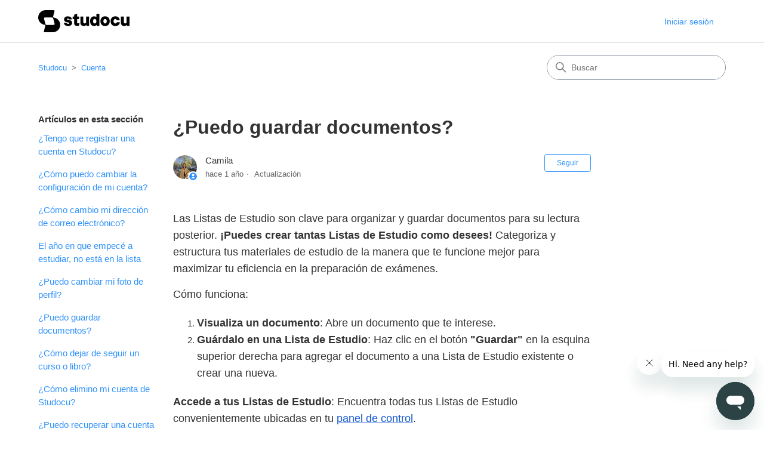

--- FILE ---
content_type: text/html; charset=utf-8
request_url: https://help.studocu.com/hc/es/articles/360054225152--Puedo-guardar-documentos
body_size: 6654
content:
<!DOCTYPE html>
<html dir="ltr" lang="es">
<head>
  <meta charset="utf-8" />
  <!-- v26900 -->


  <title>¿Puedo guardar documentos? &ndash; Studocu</title>

  

  <meta name="description" content="Las Listas de Estudio son clave para organizar y guardar documentos para su lectura posterior. ¡Puedes crear tantas Listas de Estudio..." /><meta property="og:image" content="https://help.studocu.com/hc/theming_assets/01HZM380CTD6XH5ATM2XWYXQWD" />
<meta property="og:type" content="website" />
<meta property="og:site_name" content="Studocu" />
<meta property="og:title" content="¿Puedo guardar documentos?" />
<meta property="og:description" content="Las Listas de Estudio son clave para organizar y guardar documentos para su lectura posterior. ¡Puedes crear tantas Listas de Estudio como desees! Categoriza y estructura tus materiales de estudio ..." />
<meta property="og:url" content="https://help.studocu.com/hc/es/articles/360054225152--Puedo-guardar-documentos" />
<link rel="canonical" href="https://help.studocu.com/hc/es/articles/360054225152--Puedo-guardar-documentos">
<link rel="alternate" hreflang="de" href="https://help.studocu.com/hc/de/articles/360054225152-Kann-ich-Dokumente-speichern">
<link rel="alternate" hreflang="en-us" href="https://help.studocu.com/hc/en-us/articles/360054225152-Can-I-save-documents">
<link rel="alternate" hreflang="es" href="https://help.studocu.com/hc/es/articles/360054225152--Puedo-guardar-documentos">
<link rel="alternate" hreflang="it" href="https://help.studocu.com/hc/it/articles/360054225152-Posso-salvare-documenti">
<link rel="alternate" hreflang="nl" href="https://help.studocu.com/hc/nl/articles/360054225152-Kan-ik-documenten-opslaan">
<link rel="alternate" hreflang="pt" href="https://help.studocu.com/hc/pt/articles/360054225152-Como-posso-manter-me-atualizado-sobre-conte%C3%BAdos-novos-e-interessantes">
<link rel="alternate" hreflang="x-default" href="https://help.studocu.com/hc/en-us/articles/360054225152-Can-I-save-documents">

  <link rel="stylesheet" href="//static.zdassets.com/hc/assets/application-f34d73e002337ab267a13449ad9d7955.css" media="all" id="stylesheet" />
  <link rel="stylesheet" type="text/css" href="/hc/theming_assets/9006748/360001665892/style.css?digest=19360060379922">

  <link rel="icon" type="image/x-icon" href="/hc/theming_assets/01HZM380H006RC8PJNHEW0GECJ">

    

  <meta content="width=device-width, initial-scale=1.0" name="viewport" />
<!-- Make the translated search clear button label available for use in JS -->
<!-- See buildClearSearchButton() in script.js -->
<script type="text/javascript">window.searchClearButtonLabelLocalized = "Borrar búsqueda";</script>

  
</head>
<body class="">
  
  
  

  <a class="skip-navigation" tabindex="1" href="#main-content">Saltar al contenido principal</a>

<header class="header">
  <div class="logo">
    <a title="Inicio" href="/hc/es">
      <img src="/hc/theming_assets/01HZM380CTD6XH5ATM2XWYXQWD" alt="Página principal del Centro de ayuda de Studocu" />
      
    </a>
  </div>
  <div class="nav-wrapper-desktop">
    <nav class="user-nav" id="user-nav">
      <ul class="user-nav-list">
        <li></li>
    
        
          <li>
            <a class="sign-in" rel="nofollow" data-auth-action="signin" title="Abre un cuadro de diálogo" role="button" href="/hc/es/signin?return_to=https%3A%2F%2Fhelp.studocu.com%2Fhc%2Fes%2Farticles%2F360054225152--Puedo-guardar-documentos">
              Iniciar sesión
            </a>
          </li>
        
      </ul>
    </nav>
    
  </div>
  <div class="nav-wrapper-mobile">
    <button class="menu-button-mobile" aria-controls="user-nav-mobile" aria-expanded="false" aria-label="Abrir/cerrar menú de navegación">
      
      <svg xmlns="http://www.w3.org/2000/svg" width="16" height="16" focusable="false" viewBox="0 0 16 16" class="icon-menu">
        <path fill="none" stroke="currentColor" stroke-linecap="round" d="M1.5 3.5h13m-13 4h13m-13 4h13"/>
      </svg>
    </button>
    <nav class="menu-list-mobile" id="user-nav-mobile" aria-expanded="false">
      <ul class="menu-list-mobile-items">
        
          <li class="item">
            <a role="menuitem" rel="nofollow" data-auth-action="signin" title="Abre un cuadro de diálogo" href="/hc/es/signin?return_to=https%3A%2F%2Fhelp.studocu.com%2Fhc%2Fes%2Farticles%2F360054225152--Puedo-guardar-documentos">
              Iniciar sesión
            </a>
          </li>
          <li class="nav-divider"></li>
        
        <li class="item"></li>
              <li class="nav-divider"></li>
        
        </li>
      </ul>
    </nav>
  </div>

</header>


  <main role="main">
    <div class="container-divider"></div>
<div class="container">
  <nav class="sub-nav">
    <ol class="breadcrumbs">
  
    <li title="Studocu">
      
        <a href="/hc/es">Studocu</a>
      
    </li>
  
    <li title="Cuenta">
      
        <a href="/hc/es/sections/22251001189138-Cuenta">Cuenta</a>
      
    </li>
  
</ol>

    <div class="search-container">
      <svg xmlns="http://www.w3.org/2000/svg" width="12" height="12" focusable="false" viewBox="0 0 12 12" class="search-icon" aria-hidden="true">
        <circle cx="4.5" cy="4.5" r="4" fill="none" stroke="currentColor"/>
        <path stroke="currentColor" stroke-linecap="round" d="M11 11L7.5 7.5"/>
      </svg>
      <form role="search" class="search" data-search="" action="/hc/es/search" accept-charset="UTF-8" method="get"><input type="hidden" name="utf8" value="&#x2713;" autocomplete="off" /><input type="search" name="query" id="query" placeholder="Buscar" aria-label="Buscar" /></form>
    </div>
  </nav>

  <div class="article-container" id="article-container">
    <aside class="article-sidebar" aria-labelledby="section-articles-title">
      
        <div class="collapsible-sidebar">
          <button type="button" class="collapsible-sidebar-toggle" aria-labelledby="section-articles-title" aria-expanded="false">
            <svg xmlns="http://www.w3.org/2000/svg" width="20" height="20" focusable="false" viewBox="0 0 12 12" aria-hidden="true" class="collapsible-sidebar-toggle-icon chevron-icon">
              <path fill="none" stroke="currentColor" stroke-linecap="round" d="M3 4.5l2.6 2.6c.2.2.5.2.7 0L9 4.5"/>
            </svg>
            <svg xmlns="http://www.w3.org/2000/svg" width="20" height="20" focusable="false" viewBox="0 0 12 12" aria-hidden="true" class="collapsible-sidebar-toggle-icon x-icon">
              <path stroke="currentColor" stroke-linecap="round" d="M3 9l6-6m0 6L3 3"/>
            </svg>
          </button>
          <span id="section-articles-title" class="collapsible-sidebar-title sidenav-title">
            Artículos en esta sección
          </span>
          <div class="collapsible-sidebar-body">
            <ul>
              
                <li>
                  <a href="/hc/es/articles/360054226752--Tengo-que-registrar-una-cuenta-en-Studocu" class="sidenav-item ">¿Tengo que registrar una cuenta en Studocu?</a>
                </li>
              
                <li>
                  <a href="/hc/es/articles/360019625051--C%C3%B3mo-puedo-cambiar-la-configuraci%C3%B3n-de-mi-cuenta" class="sidenav-item ">¿Cómo puedo cambiar la configuración de mi cuenta?</a>
                </li>
              
                <li>
                  <a href="/hc/es/articles/13799879164049--C%C3%B3mo-cambio-mi-direcci%C3%B3n-de-correo-electr%C3%B3nico" class="sidenav-item ">¿Cómo cambio mi dirección de correo electrónico?</a>
                </li>
              
                <li>
                  <a href="/hc/es/articles/360019727532-El-a%C3%B1o-en-que-empec%C3%A9-a-estudiar-no-est%C3%A1-en-la-lista" class="sidenav-item ">El año en que empecé a estudiar, no está en la lista</a>
                </li>
              
                <li>
                  <a href="/hc/es/articles/360019342692--Puedo-cambiar-mi-foto-de-perfil" class="sidenav-item ">¿Puedo cambiar mi foto de perfil?</a>
                </li>
              
                <li>
                  <a href="/hc/es/articles/360054225152--Puedo-guardar-documentos" class="sidenav-item current-article">¿Puedo guardar documentos?</a>
                </li>
              
                <li>
                  <a href="/hc/es/articles/360054227012--C%C3%B3mo-dejar-de-seguir-un-curso-o-libro" class="sidenav-item ">¿Cómo dejar de seguir un curso o libro?</a>
                </li>
              
                <li>
                  <a href="/hc/es/articles/360019467852--C%C3%B3mo-elimino-mi-cuenta-de-Studocu" class="sidenav-item ">¿Cómo elimino mi cuenta de Studocu?</a>
                </li>
              
                <li>
                  <a href="/hc/es/articles/13996970852241--Puedo-recuperar-una-cuenta-eliminada" class="sidenav-item ">¿Puedo recuperar una cuenta eliminada?</a>
                </li>
              
                <li>
                  <a href="/hc/es/articles/360019513092--C%C3%B3mo-elimino-documentos-de-mi-cuenta" class="sidenav-item ">¿Cómo elimino documentos de mi cuenta?</a>
                </li>
              
            </ul>
            
          </div>
        </div>
      
    </aside>

    <article id="main-content" class="article">
      <header class="article-header">
        <h1 title="¿Puedo guardar documentos?" class="article-title">
          ¿Puedo guardar documentos?
          
        </h1>

        <div class="article-author">
          
            <div class="avatar article-avatar">
              
                <svg xmlns="http://www.w3.org/2000/svg" width="12" height="12" focusable="false" viewBox="0 0 12 12" class="icon-agent" aria-label="Usuario (Camila) es un integrante del equipo">
                  <path fill="currentColor" d="M6 0C2.7 0 0 2.7 0 6s2.7 6 6 6 6-2.7 6-6-2.7-6-6-6zm0 2c1.1 0 2 .9 2 2s-.9 2-2 2-2-.9-2-2 .9-2 2-2zm2.3 7H3.7c-.3 0-.4-.3-.3-.5C3.9 7.6 4.9 7 6 7s2.1.6 2.6 1.5c.1.2 0 .5-.3.5z"/>
                </svg>
              
              <img src="https://help.studocu.com/system/photos/22849516511506/IMG_6605.jpg" alt="" class="user-avatar"/>
            </div>
          
          <div class="article-meta">
            
              
                Camila
              
            

            <ul class="meta-group">
              
                <li class="meta-data"><time datetime="2024-10-24T08:03:13Z" title="2024-10-24T08:03:13Z" data-datetime="relative">24 de octubre de 2024 08:03</time></li>
                <li class="meta-data">Actualización</li>
              
            </ul>
          </div>
        </div>

        
          <div class="article-subscribe"><div data-helper="subscribe" data-json="{&quot;item&quot;:&quot;article&quot;,&quot;url&quot;:&quot;/hc/es/articles/360054225152--Puedo-guardar-documentos/subscription.json&quot;,&quot;follow_label&quot;:&quot;Seguir&quot;,&quot;unfollow_label&quot;:&quot;Dejar de seguir&quot;,&quot;following_label&quot;:&quot;Siguiendo&quot;,&quot;can_subscribe&quot;:true,&quot;is_subscribed&quot;:false}"></div></div>
        
      </header>

      <section class="article-info">
        <div class="article-content">
          <div class="article-body"><p><span class="wysiwyg-font-size-large">Las Listas de Estudio son clave para organizar y guardar documentos para su lectura posterior. <strong>¡Puedes crear tantas Listas de Estudio como desees!</strong> Categoriza y estructura tus materiales de estudio de la manera que te funcione mejor para maximizar tu eficiencia en la preparación de exámenes.</span></p>
<p><span class="wysiwyg-font-size-large">Cómo funciona:</span></p>
<ol>
<li><span class="wysiwyg-font-size-large"><strong>Visualiza un documento</strong>: Abre un documento que te interese.</span></li>
<li><span class="wysiwyg-font-size-large"><strong>Guárdalo en una Lista de Estudio</strong>: Haz clic en el botón <strong>"Guardar"</strong> en la esquina superior derecha para agregar el documento a una Lista de Estudio existente o crear una nueva.</span></li>
</ol>
<p><span class="wysiwyg-font-size-large"><strong>Accede a tus Listas de Estudio</strong>: Encuentra todas tus Listas de Estudio convenientemente ubicadas en tu <a href="https://www.studocu.com/en-gb/dashboard"><span class="wysiwyg-underline" style="color: #1155cc;">panel de control</span></a>.</span></p>
<p><span class="wysiwyg-font-size-large">¿Tienes más preguntas? Por favor, contacta a nuestro<a href="https://www.studocu.com/en-gb/support"> <span class="wysiwyg-underline" style="color: #1155cc;">equipo de atención al cliente</span></a>.</span></p></div>

          

          
        </div>
      </section>

      <footer>
        <div class="article-footer">
          
          
        </div>
        
          <div class="article-votes">
            <span class="article-votes-question" id="article-votes-label">¿Fue útil este artículo?</span>
            <div class="article-votes-controls" role="group" aria-labelledby="article-votes-label">
              <button type="button" class="button article-vote article-vote-up" data-helper="vote" data-item="article" data-type="up" data-id="360054225152" data-upvote-count="154" data-vote-count="242" data-vote-sum="66" data-vote-url="/hc/es/articles/360054225152/vote" data-value="null" data-label="Usuarios a los que les pareció útil: 154 de 242" data-selected-class="button-primary" aria-label="Este artículo fue útil" aria-pressed="false">Sí</button>
              <button type="button" class="button article-vote article-vote-down" data-helper="vote" data-item="article" data-type="down" data-id="360054225152" data-upvote-count="154" data-vote-count="242" data-vote-sum="66" data-vote-url="/hc/es/articles/360054225152/vote" data-value="null" data-label="Usuarios a los que les pareció útil: 154 de 242" data-selected-class="button-primary" aria-label="Este artículo no fue útil" aria-pressed="false">No</button>
            </div>
            <small class="article-votes-count">
              <span class="article-vote-label" data-helper="vote" data-item="article" data-type="label" data-id="360054225152" data-upvote-count="154" data-vote-count="242" data-vote-sum="66" data-vote-url="/hc/es/articles/360054225152/vote" data-value="null" data-label="Usuarios a los que les pareció útil: 154 de 242">Usuarios a los que les pareció útil: 154 de 242</span>
            </small>
          </div>
        

       
        <div class="article-return-to-top">
          <a href="#article-container">
            Regresar al inicio
            <svg xmlns="http://www.w3.org/2000/svg" class="article-return-to-top-icon" width="20" height="20" focusable="false" viewBox="0 0 12 12" aria-hidden="true">
              <path fill="none" stroke="currentColor" stroke-linecap="round" d="M3 4.5l2.6 2.6c.2.2.5.2.7 0L9 4.5"/>
            </svg>
          </a>
        </div>
      </footer>

      <div class="article-relatives">
        
          <div data-recent-articles></div>
        
        
          
  <section class="related-articles">
    
      <h2 class="related-articles-title">Artículos relacionados</h2>
    
    <ul>
      
        <li>
          <a href="/hc/es/related/click?data=[base64]" rel="nofollow">¿Cuántos documentos puedo descargar?</a>
        </li>
      
        <li>
          <a href="/hc/es/related/click?data=[base64]%3D%3D--b4231420138c241d6baa547f9c954c0af0c24e88" rel="nofollow">¿Cuánto cuesta la suscripción Premium?</a>
        </li>
      
        <li>
          <a href="/hc/es/related/click?data=[base64]%3D--ec786712e1219991e74e4dc09b68786fbea7fd3b" rel="nofollow">¿Cómo elimino mi cuenta de Studocu?</a>
        </li>
      
        <li>
          <a href="/hc/es/related/click?data=[base64]%3D--3c8e8fd65a474650dc7fb0ed8f0544709fc65dbf" rel="nofollow">¿Qué tipo de documentos aceptáis?</a>
        </li>
      
        <li>
          <a href="/hc/es/related/click?data=[base64]%3D--b29cc6c31f5a017c0e2efae54ab124cef431ef9b" rel="nofollow">El año en que empecé a estudiar, no está en la lista</a>
        </li>
      
    </ul>
  </section>


        
      </div>
      
    </article>
  </div>
</div>

  </main>

  <footer class="footer">
  <div class="footer-inner">
    <a title="Inicio" href="/hc/es">Studocu</a>

    <div class="footer-language-selector">
      
        <div class="dropdown language-selector">
          <button class="dropdown-toggle" aria-haspopup="true">
            Español
            <svg xmlns="http://www.w3.org/2000/svg" width="12" height="12" focusable="false" viewBox="0 0 12 12" class="dropdown-chevron-icon">
              <path fill="none" stroke="currentColor" stroke-linecap="round" d="M3 4.5l2.6 2.6c.2.2.5.2.7 0L9 4.5"/>
            </svg>
          </button>
          <span class="dropdown-menu dropdown-menu-end" role="menu">
            
              <a href="/hc/change_language/da?return_to=%2Fhc%2Fda" dir="ltr" rel="nofollow" role="menuitem">
                Dansk
              </a>
            
              <a href="/hc/change_language/de?return_to=%2Fhc%2Fde%2Farticles%2F360054225152-Kann-ich-Dokumente-speichern" dir="ltr" rel="nofollow" role="menuitem">
                Deutsch
              </a>
            
              <a href="/hc/change_language/en-us?return_to=%2Fhc%2Fen-us%2Farticles%2F360054225152-Can-I-save-documents" dir="ltr" rel="nofollow" role="menuitem">
                English (US)
              </a>
            
              <a href="/hc/change_language/fr?return_to=%2Fhc%2Ffr" dir="ltr" rel="nofollow" role="menuitem">
                Français
              </a>
            
              <a href="/hc/change_language/it?return_to=%2Fhc%2Fit%2Farticles%2F360054225152-Posso-salvare-documenti" dir="ltr" rel="nofollow" role="menuitem">
                Italiano
              </a>
            
              <a href="/hc/change_language/nl?return_to=%2Fhc%2Fnl%2Farticles%2F360054225152-Kan-ik-documenten-opslaan" dir="ltr" rel="nofollow" role="menuitem">
                Nederlands
              </a>
            
              <a href="/hc/change_language/pt?return_to=%2Fhc%2Fpt%2Farticles%2F360054225152-Como-posso-manter-me-atualizado-sobre-conte%25C3%25BAdos-novos-e-interessantes" dir="ltr" rel="nofollow" role="menuitem">
                Português
              </a>
            
          </span>
        </div>
      
    </div>
  </div>
</footer>



  <!-- / -->

  
  <script src="//static.zdassets.com/hc/assets/es.6ce7621e497651b82cdd.js"></script>
  

  <script type="text/javascript">
  /*

    Greetings sourcecode lurker!

    This is for internal Zendesk and legacy usage,
    we don't support or guarantee any of these values
    so please don't build stuff on top of them.

  */

  HelpCenter = {};
  HelpCenter.account = {"subdomain":"studocu","environment":"production","name":"Studocu"};
  HelpCenter.user = {"identifier":"da39a3ee5e6b4b0d3255bfef95601890afd80709","email":null,"name":"","role":"anonymous","avatar_url":"https://assets.zendesk.com/hc/assets/default_avatar.png","is_admin":false,"organizations":[],"groups":[]};
  HelpCenter.internal = {"asset_url":"//static.zdassets.com/hc/assets/","web_widget_asset_composer_url":"https://static.zdassets.com/ekr/snippet.js","current_session":{"locale":"es","csrf_token":"hc:hcobject:server:nLVYX0_sfslBjIZ6WIhyN7cLRk7NgXc2Be9yjgPWKvqj1qDOAtpB1M54QJqRsq8g8pS3U5XO11H4Arcg6Vi1NQ","shared_csrf_token":null},"usage_tracking":{"event":"article_viewed","data":"BAh7CDoLbG9jYWxlSSIHZXMGOgZFVDoPYXJ0aWNsZV9pZGwrCAB559RTADoKX21ldGF7DDoPYWNjb3VudF9pZGkDnG6JOhNoZWxwX2NlbnRlcl9pZGwrCB/TsdFTADoNYnJhbmRfaWRsKwhke8XRUwA6DHVzZXJfaWQwOhN1c2VyX3JvbGVfbmFtZUkiDkFOT05ZTU9VUwY7BlQ7AEkiB2VzBjsGVDoaYW5vbnltb3VzX3RyYWNraW5nX2lkMA==--4e73c1e98da8ce7c1370ea5519f1b5afbc553f70","url":"https://help.studocu.com/hc/activity"},"current_record_id":"360054225152","current_record_url":"/hc/es/articles/360054225152--Puedo-guardar-documentos","current_record_title":"¿Puedo guardar documentos?","current_text_direction":"ltr","current_brand_id":360001665892,"current_brand_name":"Studocu","current_brand_url":"https://studocu.zendesk.com","current_brand_active":true,"current_path":"/hc/es/articles/360054225152--Puedo-guardar-documentos","show_autocomplete_breadcrumbs":true,"user_info_changing_enabled":false,"has_user_profiles_enabled":false,"has_end_user_attachments":true,"user_aliases_enabled":false,"has_anonymous_kb_voting":true,"has_multi_language_help_center":true,"show_at_mentions":false,"embeddables_config":{"embeddables_web_widget":true,"embeddables_help_center_auth_enabled":false,"embeddables_connect_ipms":false},"answer_bot_subdomain":"static","gather_plan_state":"trial","has_article_verification":false,"has_gather":true,"has_ckeditor":false,"has_community_enabled":false,"has_community_badges":true,"has_community_post_content_tagging":false,"has_gather_content_tags":true,"has_guide_content_tags":true,"has_user_segments":true,"has_answer_bot_web_form_enabled":false,"has_garden_modals":false,"theming_cookie_key":"hc-da39a3ee5e6b4b0d3255bfef95601890afd80709-2-preview","is_preview":false,"has_search_settings_in_plan":true,"theming_api_version":2,"theming_settings":{"brand_color":"rgba(48, 146, 250, 1)","brand_text_color":"#FFFFFF","text_color":"#333333","link_color":"rgba(48, 146, 250, 1)","hover_link_color":"#0F3554","visited_link_color":"#4B61C3","background_color":"#FFFFFF","heading_font":"-apple-system, BlinkMacSystemFont, 'Segoe UI', Helvetica, Arial, sans-serif","text_font":"-apple-system, BlinkMacSystemFont, 'Segoe UI', Helvetica, Arial, sans-serif","logo":"/hc/theming_assets/01HZM380CTD6XH5ATM2XWYXQWD","show_brand_name":false,"favicon":"/hc/theming_assets/01HZM380H006RC8PJNHEW0GECJ","homepage_background_image":"/hc/theming_assets/01HZM380NN9HYYHBCJ80T6NNS3","community_background_image":"/hc/theming_assets/01HZM381F2M55KZZP5VDN55A7A","community_image":"/hc/theming_assets/01HZM382CA4GE6025GQHGBP48A","instant_search":true,"scoped_kb_search":false,"scoped_community_search":true,"show_recent_activity":false,"show_articles_in_section":true,"show_article_author":true,"show_article_comments":false,"show_follow_article":true,"show_recently_viewed_articles":true,"show_related_articles":true,"show_article_sharing":false,"show_follow_section":true,"show_follow_post":true,"show_post_sharing":true,"show_follow_topic":true,"request_list_beta":false},"has_pci_credit_card_custom_field":false,"help_center_restricted":false,"is_assuming_someone_else":false,"flash_messages":[],"user_photo_editing_enabled":true,"user_preferred_locale":"en-us","base_locale":"es","login_url":"https://studocu.zendesk.com/access?locale=es\u0026brand_id=360001665892\u0026return_to=https%3A%2F%2Fhelp.studocu.com%2Fhc%2Fes%2Farticles%2F360054225152--Puedo-guardar-documentos","has_alternate_templates":false,"has_custom_statuses_enabled":true,"has_hc_generative_answers_setting_enabled":true,"has_generative_search_with_zgpt_enabled":false,"has_suggested_initial_questions_enabled":false,"has_guide_service_catalog":true,"has_service_catalog_search_poc":false,"has_service_catalog_itam":false,"has_csat_reverse_2_scale_in_mobile":false,"has_knowledge_navigation":false,"has_unified_navigation":false,"has_unified_navigation_eap_access":true,"has_csat_bet365_branding":false,"version":"v26900","dev_mode":false};
</script>

  
  
  <script src="//static.zdassets.com/hc/assets/hc_enduser-3fe137bd143765049d06e1494fc6f66f.js"></script>
  <script type="text/javascript" src="/hc/theming_assets/9006748/360001665892/script.js?digest=19360060379922"></script>
  
</body>
</html>

--- FILE ---
content_type: image/svg+xml
request_url: https://help.studocu.com/hc/theming_assets/01HZM380CTD6XH5ATM2XWYXQWD
body_size: 3457
content:
<svg width="463" height="112" viewBox="0 0 463 112" fill="none" xmlns="http://www.w3.org/2000/svg">
<g clip-path="url(#clip0_2826_1941)">
<path d="M162.837 51.5319C159.844 50.5457 156.779 49.794 153.67 49.2836C151.609 48.9059 150.058 48.5922 149.04 48.3482C148.122 48.149 147.252 47.7742 146.476 47.2443C146.157 47.0279 145.897 46.735 145.719 46.3921C145.541 46.0492 145.451 45.6672 145.457 45.2807C145.452 44.8597 145.563 44.4455 145.779 44.0844C145.995 43.7233 146.306 43.4294 146.678 43.2357C147.651 42.7042 148.75 42.4491 149.856 42.4978C151.339 42.4713 152.793 42.9144 154.011 43.7643C155.122 44.5082 155.976 45.5801 156.454 46.8318H171.2C170.847 43.8472 169.628 41.0326 167.693 38.7389C165.659 36.3338 163.078 34.4548 160.169 33.2603C153.829 30.6417 146.716 30.6417 140.376 33.2603C137.632 34.4125 135.263 36.3097 133.535 38.7389C131.895 41.1126 131.041 43.9438 131.093 46.8318C131.093 50.5385 131.934 53.4007 133.616 55.4186C135.172 57.3461 137.229 58.8039 139.56 59.6307C142.405 60.5586 145.32 61.2561 148.276 61.7164C150.394 62.1037 152.038 62.431 153.207 62.6982C154.255 62.9167 155.243 63.3629 156.1 64.0054C156.474 64.2917 156.775 64.6636 156.976 65.0902C157.177 65.5167 157.274 65.9854 157.258 66.4571C157.258 66.914 157.138 67.3627 156.909 67.7576C156.68 68.1526 156.351 68.4796 155.956 68.7055C154.868 69.3352 153.621 69.634 152.368 69.5653C151.104 69.5729 149.849 69.3525 148.664 68.9146C147.573 68.5286 146.583 67.8989 145.77 67.073C145.046 66.3506 144.563 65.4211 144.387 64.4121H129.883C130.166 67.5692 131.374 70.5715 133.356 73.0396C135.434 75.5951 138.124 77.58 141.175 78.8086C144.546 80.1984 148.162 80.8939 151.806 80.8536C155.322 80.9064 158.811 80.2238 162.05 78.8493C164.908 77.6599 167.387 75.7092 169.221 73.208C170.945 70.8193 171.858 67.937 171.825 64.9872C171.825 61.1141 170.93 58.1163 169.14 55.9938C167.48 53.9615 165.301 52.4194 162.837 51.5319Z" fill="black"/>
<path d="M197.932 65.876C197.636 65.5758 197.403 65.2179 197.249 64.8243C197.094 64.4307 197.022 64.0097 197.035 63.5869V45.3618H206.874V32.2783H197.035V17.7191L182.052 23.4649V32.2957H174.557V45.3792H182.052V65.7133C182.052 70.0202 183.342 73.4538 185.923 76.014C188.505 78.5741 191.911 79.8561 196.144 79.86H206.035L209.38 66.7765H200.247C199.821 66.7948 199.394 66.7243 198.996 66.5694C198.598 66.4144 198.236 66.1783 197.932 65.876Z" fill="black"/>
<path d="M242.694 59.4854C242.724 60.8936 242.416 62.2884 241.797 63.5523C241.235 64.6891 240.359 65.6392 239.273 66.2887C238.111 66.9645 236.785 67.3043 235.442 67.2705C234.545 67.311 233.65 67.1605 232.815 66.8291C231.98 66.4977 231.225 65.9928 230.598 65.3475C229.379 64.0693 228.767 62.3399 228.763 60.1594V32.2726H213.774V63.4361C213.705 66.6407 214.462 69.8089 215.973 72.6329C217.372 75.2075 219.479 77.3233 222.044 78.7273C224.762 80.1786 227.803 80.9105 230.881 80.8537C234.304 80.9105 237.637 79.7521 240.292 77.5828C241.564 76.5389 242.679 75.3159 243.602 73.9517L244.326 79.8718H257.683V32.2785H242.694V59.4854Z" fill="black"/>
<path d="M294.995 36.3918C293.836 35.0871 292.466 33.9873 290.944 33.1383C288.74 31.9071 286.255 31.2725 283.732 31.2967C279.926 31.2358 276.185 32.3028 272.979 34.3642C269.746 36.506 267.188 39.5291 265.606 43.0788C263.861 47.1897 262.961 51.6123 262.961 56.081C262.961 60.5497 263.861 64.9723 265.606 69.0832C267.19 72.6318 269.747 75.6545 272.979 77.7978C276.185 79.8592 279.926 80.9262 283.732 80.8653C286.267 80.8831 288.763 80.2491 290.984 79.0236C292.94 77.9371 294.632 76.4292 295.938 74.6082L296.685 79.8834H309.961V18.7011H294.978L294.995 36.3918ZM294.005 62.0418C293.432 63.5892 292.428 64.9384 291.112 65.9285C289.8 66.847 288.23 67.3193 286.632 67.2763C285.009 67.3123 283.416 66.8414 282.071 65.9285C280.709 64.9569 279.661 63.6055 279.056 62.0418C277.644 58.1883 277.644 53.9562 279.056 50.1027C279.661 48.5406 280.709 47.1912 282.071 46.2218C283.415 45.3073 285.009 44.8343 286.632 44.8682C288.231 44.8273 289.801 45.3017 291.112 46.2218C292.427 47.2096 293.432 48.557 294.005 50.1027C295.364 53.9656 295.364 58.1789 294.005 62.0418Z" fill="black"/>
<path d="M351.446 34.3239C347.915 32.3021 343.76 31.2932 338.979 31.2971C334.647 31.1978 330.364 32.2415 326.559 34.3239C323.017 36.3127 320.146 39.3164 318.312 42.9514C316.383 46.689 315.418 51.0637 315.418 56.0756C315.418 61.0874 316.383 65.4757 318.312 69.2404C320.151 72.8556 323.014 75.8434 326.542 77.8272C330.348 79.9068 334.63 80.9504 338.962 80.8541C343.742 80.8541 347.898 79.8451 351.428 77.8272C354.936 75.8329 357.782 72.8466 359.612 69.2404C361.541 65.5338 362.505 61.1455 362.505 56.0756C362.505 51.0056 361.541 46.6173 359.612 42.9107C357.787 39.3069 354.947 36.3209 351.446 34.3239ZM346.474 62.1235C345.881 63.6699 344.849 65.0073 343.505 65.9695C342.15 66.8234 340.582 67.2764 338.982 67.2764C337.382 67.2764 335.814 66.8234 334.459 65.9695C333.114 65.0076 332.079 63.6703 331.484 62.1235C330.072 58.2141 330.072 53.9312 331.484 50.0218C332.081 48.4759 333.115 47.1389 334.459 46.1758C335.814 45.3219 337.382 44.8689 338.982 44.8689C340.582 44.8689 342.15 45.3219 343.505 46.1758C344.848 47.1392 345.88 48.4763 346.474 50.0218C347.886 53.9312 347.886 58.2141 346.474 62.1235Z" fill="black"/>
<path d="M396.293 65.522C394.834 66.7108 392.997 67.3298 391.119 67.2649C389.427 67.2931 387.765 66.8092 386.35 65.8764C384.927 64.9016 383.81 63.5391 383.132 61.949C382.333 60.0924 381.939 58.0859 381.975 56.0638C381.934 54.013 382.328 51.9771 383.132 50.0914C383.803 48.5095 384.922 47.1601 386.35 46.2105C387.773 45.2986 389.431 44.8278 391.119 44.8568C392.013 44.8395 392.902 45.0005 393.733 45.3306C394.565 45.6607 395.323 46.1533 395.963 46.7798C397.284 48.0436 398.106 49.7435 398.278 51.567H413.187C413.105 47.7985 412.037 44.118 410.09 40.8945C408.216 37.8351 405.52 35.3684 402.312 33.7776C398.827 32.071 394.99 31.2169 391.113 31.2852C386.275 31.2852 382.031 32.2942 378.381 34.3121C374.781 36.2861 371.846 39.2888 369.948 42.9396C367.965 46.6772 366.973 51.0519 366.973 56.0638C366.973 61.0756 367.965 65.4504 369.948 69.188C371.846 72.8387 374.781 75.8415 378.381 77.8154C382.063 79.6891 386.114 80.7193 390.242 80.8318C394.369 80.9443 398.47 80.1364 402.248 78.4661C405.504 76.9645 408.297 74.6105 410.333 71.6513C412.419 68.5374 413.667 64.9349 413.956 61.1938H398.758C398.499 62.8934 397.621 64.4359 396.293 65.522Z" fill="black"/>
<path d="M448.01 32.2785V59.4854C448.04 60.8936 447.733 62.2884 447.113 63.5523C446.55 64.688 445.674 65.6377 444.59 66.2887C443.427 66.9645 442.101 67.3043 440.759 67.2705C439.862 67.311 438.966 67.1605 438.132 66.8291C437.297 66.4977 436.541 65.9928 435.914 65.3475C434.691 64.0693 434.08 62.3399 434.08 60.1594V32.2726H419.09V63.4361C419.021 66.6407 419.779 69.8089 421.289 72.6329C422.688 75.2075 424.796 77.3233 427.361 78.7273C430.078 80.1791 433.12 80.911 436.198 80.8537C439.62 80.9085 442.953 79.7503 445.608 77.5828C446.88 76.5389 447.996 75.3159 448.919 73.9517L449.637 79.8718H463V32.2785H448.01Z" fill="black"/>
<path d="M79.423 37.6703C78.801 37.5842 78.2043 37.3666 77.6722 37.0319C77.1401 36.6972 76.6849 36.253 76.3364 35.7287C75.988 35.2043 75.7544 34.6117 75.6509 33.99C75.5475 33.3682 75.5766 32.7316 75.7364 32.122L82.612 5.60059C82.7835 4.93922 82.8018 4.2472 82.6654 3.57763C82.5291 2.90805 82.2418 2.27874 81.8255 1.73799C81.4092 1.19724 80.875 0.759414 80.2639 0.45814C79.6528 0.156867 78.9811 0.000142347 78.3003 0H37.2091C27.787 0.00902037 18.7194 3.60714 11.8377 10.0676C4.95608 16.5281 0.77321 25.3694 0.133978 34.8059C-0.505253 44.2424 2.44678 53.5708 8.39384 60.907C14.3409 68.2431 22.8398 73.0403 32.1739 74.3297C32.7956 74.4166 33.3918 74.6348 33.9234 74.9697C34.455 75.3047 34.9099 75.7488 35.2582 76.273C35.6064 76.7971 35.8402 77.3893 35.944 78.0107C36.0478 78.6321 36.0194 79.2684 35.8606 79.878L28.985 106.399C28.8135 107.061 28.7952 107.753 28.9315 108.422C29.0679 109.092 29.3552 109.721 29.7716 110.262C30.1879 110.803 30.722 111.241 31.3331 111.542C31.9442 111.843 32.6159 112 33.2967 112H74.388C83.81 111.991 92.8776 108.393 99.7593 101.932C106.641 95.4719 110.824 86.6306 111.463 77.1941C112.102 67.7576 109.15 58.4292 103.203 51.093C97.2561 43.7569 88.7572 38.9597 79.423 37.6703ZM78.6765 74.655H41.0983C40.1122 74.6538 39.1544 74.3249 38.3743 73.7194C37.5943 73.114 37.0359 72.2662 36.7866 71.3086L29.4307 42.9339C29.2592 42.2726 29.2409 41.5805 29.3772 40.9109C29.5135 40.2414 29.8009 39.6121 30.2172 39.0713C30.6335 38.5306 31.1677 38.0927 31.7787 37.7915C32.3898 37.4902 33.0615 37.3335 33.7423 37.3333H71.3148C72.3018 37.3332 73.261 37.6617 74.0422 38.2672C74.8234 38.8727 75.3826 39.7212 75.6322 40.6797L82.9882 69.0544C83.1597 69.7158 83.178 70.4079 83.0416 71.0774C82.9053 71.747 82.6179 72.3763 82.2016 72.9171C81.7853 73.4578 81.2511 73.8956 80.6401 74.1969C80.029 74.4982 79.3573 74.6549 78.6765 74.655Z" fill="black"/>
</g>
<defs>
<clipPath id="clip0_2826_1941">
<rect width="463" height="112" fill="white"/>
</clipPath>
</defs>
</svg>
